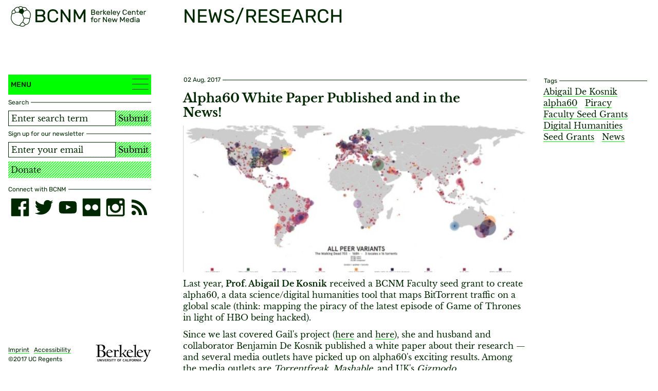

--- FILE ---
content_type: text/html; charset=utf-8
request_url: https://bcnm.berkeley.edu/news-research/926/alpha60-white-paper-published-and-in-the-news
body_size: 4994
content:
<!DOCTYPE html>
<html xmlns="http://www.w3.org/1999/xhtml" lang="en-US" class="">
<head>
	<meta http-equiv="Content-Type" content="text/html;charset=utf-8" />
	<meta http-equiv="X-UA-Compatible" content="IE=edge" />
	<meta name="viewport" content="width=device-width, initial-scale=1" />
	<title>Alpha60 White Paper Published and in the News! - News/Research - Berkeley Center for New Media</title>

	<link rel="stylesheet" type="text/css" media="all" href="/styles/jquery.selectBoxIt.css" />
	<link rel="stylesheet" type="text/css" media="all" href="/styles/jquery.fancybox.min.css" />
	<link rel="stylesheet" type="text/css" media="all" href="/styles/main.css?v=20250121055156" />
	<!--
		Design by Catalogtree (http://www.catalogtree.net/)
		Technical realization by Systemantics (http://www.systemantics.net/)
	-->
</head>
<body>

<div class="skip-links">
	<h2 class="screenreader-only">Jump links</h2>
	<a href="#target_content" class="skip-link" title="skip links">Jump to content</a>
</div>

<div class="warp-main">


<header class="compensate-for-scrollbar">
	<div class="wrap-header">
		<div class="header-logo">
			<a href="/" class="header-logo-item">
				<img src="/elements/BCNM-logo-bubble-04.svg" alt="Berkeley Center for New Media" class="header-logo-item-1">
				<img src="/elements/BCNM-logo-type.svg" alt="" class="header-logo-item-2" aria-hidden="true">
			</a>

			<div class="menu-button-borders on-mobile js-menu-toggle" role="button" aria-expanded="false" tabindex="0">
				<div></div>
				<div></div>
				<div></div>
			</div>


		</div>
		<div class="header-page" aria-hidden="true">
			<div class="header-page-category">
				News/Research
			</div>


		</div>
	</div>

	
</header>

<main>
	<div class="wrap-sidebar">
		<div class="sidebar-pin">
			<div class="sidebar">
				<div class="menu js-hatching-wrapper">
					<a href="#" class="menu-button js-menu-toggle" role="button" aria-haspopup="true" aria-expanded="false">
						Menu
						<div class="menu-button-borders">
							<div></div>
							<div></div>
							<div></div>
						</div>
					</a>

					<div class="main-hatching js-hatching"></div>

					<div class="wrap-menu-scrolling">
						<div class="menu-scrolling">
							<nav role="menu" aria-label="Main navigation">
								<ul class="menu-items">
									<li class="menu-item">
										<a href="/" role="menuitem">Home</a>
									</li>
									<li class="menu-item">
										<div id="menu-1" class="menu-item-holder js-menu-item-toggle" tabindex="0" role="button" aria-expanded="false" aria-haspopup="menu">Events</div>
										<ul class="menu-items-submenu" role="menu" aria-labelledby="menu-1">
											<li class="menu-item">
												<a href="/events/" role="menuitem">Overview</a>
											</li>
																							<li class="menu-item">
													<a href="/events/6293/20th-anniversary-conference/" role="menuitem">20th Anniversary Conference</a>
												</li>
																							<li class="menu-item">
													<a href="/events/13/art-tech-culture/" role="menuitem">Art, Tech & Culture</a>
												</li>
																							<li class="menu-item">
													<a href="/events/22/history-theory/" role="menuitem">History & Theory</a>
												</li>
																							<li class="menu-item">
													<a href="/events/95/workshops/" role="menuitem">Workshops</a>
												</li>
																							<li class="menu-item">
													<a href="/events/109/special-events/" role="menuitem">Special Events</a>
												</li>
																							<li class="menu-item">
													<a href="/events/324/commons-conversations/" role="menuitem">Commons Conversations</a>
												</li>
																							<li class="menu-item">
													<a href="/events/4223/conference/" role="menuitem">Conference</a>
												</li>
																							<li class="menu-item">
													<a href="/events/6532/global-digital-infrastructure/" role="menuitem">Global Digital Infrastructure</a>
												</li>
																					</ul>
									</li>
									<li class="menu-item">
										<a href="/news-research/" role="menuitem">News/Research</a>
									</li>
									<li class="menu-item">
										<div id="menu-2" class="menu-item-holder js-menu-item-toggle" tabindex="0" role="button" aria-expanded="false" aria-haspopup="menu">Academics</div>
										<ul class="menu-items-submenu" role="menu" aria-labelledby="menu-2">
											<li class="menu-item">
												<a href="/academics/" role="menuitem">Overview</a>
											</li>
																							<li class="menu-item"><a href="/academics/27/designated-emphasis-program" role="menuitem">Designated Emphasis Program</a></li>
																							<li class="menu-item"><a href="/academics/31/certificate-in-new-media" role="menuitem">Certificate in New Media</a></li>
																							<li class="menu-item"><a href="/academics/3328/graduate-opportunities" role="menuitem">Graduate Opportunities</a></li>
																							<li class="menu-item"><a href="/academics/32/undergraduate-certificate-in-new-media" role="menuitem">Undergraduate Certificate in New Media</a></li>
																							<li class="menu-item"><a href="/academics/3334/undergraduate-opportunities" role="menuitem">Undergraduate Opportunities</a></li>
																							<li class="menu-item"><a href="/academics/33/visiting-scholar-in-new-media" role="menuitem">Visiting Scholar in New Media</a></li>
																							<li class="menu-item"><a href="/academics/5698/decals" role="menuitem">Decals</a></li>
																						<li>
												<div class="menu-item-sub-holder js-menu-item-toggle" tabindex="0" role="button" aria-expanded="false" aria-haspopup="menu">
													Courses</div>
												<ul class="menu-items-subsubmenu">
																											<li class="menu-item">
															<a href="/academics/6549/spring-2026" role="menuitem">Spring 2026</a>
														</li>
																											<li class="menu-item">
															<a href="/academics/6323/fall-2025" role="menuitem">Fall 2025</a>
														</li>
																											<li class="menu-item">
															<a href="/academics/6200/summer-2025" role="menuitem">Summer 2025</a>
														</li>
																											<li class="menu-item">
															<a href="/academics/6083/spring-2025" role="menuitem">Spring 2025</a>
														</li>
																											<li class="menu-item">
															<a href="/academics/5865/fall-2024" role="menuitem">Fall 2024</a>
														</li>
																											<li class="menu-item">
															<a href="/academics/5818/summer-2024" role="menuitem">Summer 2024</a>
														</li>
																											<li class="menu-item">
															<a href="/academics/5765/spring-2024" role="menuitem">Spring 2024</a>
														</li>
																											<li class="menu-item">
															<a href="/academics/5472/fall-2023" role="menuitem">Fall 2023</a>
														</li>
																											<li class="menu-item">
															<a href="/academics/5429/summer-2023" role="menuitem">Summer 2023</a>
														</li>
																											<li class="menu-item">
															<a href="/academics/5268/spring-2023" role="menuitem">Spring 2023</a>
														</li>
																											<li class="menu-item">
															<a href="/academics/4988/fall-2022" role="menuitem">Fall 2022</a>
														</li>
																											<li class="menu-item">
															<a href="/academics/4711/spring-2022" role="menuitem">Spring 2022</a>
														</li>
																											<li class="menu-item">
															<a href="/academics/4426/fall-2021" role="menuitem">Fall 2021</a>
														</li>
																											<li class="menu-item">
															<a href="/academics/4098/spring-2021" role="menuitem">Spring 2021</a>
														</li>
																											<li class="menu-item">
															<a href="/academics/3691/fall-2020" role="menuitem">Fall 2020</a>
														</li>
																											<li class="menu-item">
															<a href="/academics/3420/summer-2020" role="menuitem">Summer 2020</a>
														</li>
																											<li class="menu-item">
															<a href="/academics/3370/spring-2020" role="menuitem">Spring 2020</a>
														</li>
																											<li class="menu-item">
															<a href="/academics/3044/fall-2019" role="menuitem">Fall 2019</a>
														</li>
																											<li class="menu-item">
															<a href="/academics/2772/spring-2019" role="menuitem">Spring 2019</a>
														</li>
																											<li class="menu-item">
															<a href="/academics/2891/summer-2019" role="menuitem">Summer 2019</a>
														</li>
																											<li class="menu-item">
															<a href="/academics/2469/fall-2018" role="menuitem">Fall 2018</a>
														</li>
																											<li class="menu-item">
															<a href="/academics/2051/summer-2018" role="menuitem">Summer 2018</a>
														</li>
																											<li class="menu-item">
															<a href="/academics/1612/spring-2018" role="menuitem">Spring 2018</a>
														</li>
																											<li class="menu-item">
															<a href="/academics/28/fall-2017" role="menuitem">Fall 2017</a>
														</li>
																											<li class="menu-item">
															<a href="/academics/34/summer-2017" role="menuitem">Summer 2017</a>
														</li>
																											<li class="menu-item">
															<a href="/academics/35/spring-2017" role="menuitem">Spring 2017</a>
														</li>
																									</ul>
											</li>
										</ul>
									</li>
									<li class="menu-item">
										<div id="menu-3" class="menu-item-holder js-menu-item-toggle" tabindex="0" role="button" aria-expanded="false" aria-haspopup="menu">People</div>
										<ul class="menu-items-submenu" role="menu" aria-labelledby="menu-3">
																							<li class="menu-item">
													<a href="/people/113/executive-committee" role="menuitem">Executive Committee</a>
												</li>
																							<li class="menu-item">
													<a href="/people/114/staff" role="menuitem">Staff</a>
												</li>
																							<li class="menu-item">
													<a href="/people/115/students" role="menuitem">Students</a>
												</li>
																							<li class="menu-item">
													<a href="/people/5560/graduate-group" role="menuitem">Graduate Group</a>
												</li>
																							<li class="menu-item">
													<a href="/people/3383/advisory-board" role="menuitem">Advisory Board</a>
												</li>
																							<li class="menu-item">
													<a href="/people/4005/former-visiting-scholars-post-docs" role="menuitem">Former Visiting Scholars & Post-Docs</a>
												</li>
																					</ul>
									</li>
									<li class="menu-item">
										<div id="menu-4" class="menu-item-holder js-menu-item-toggle" tabindex="0" role="button" aria-expanded="false" aria-haspopup="menu">Resources
										</div>
										<ul class="menu-items-submenu" role="menu" aria-labelledby="menu-4">
																							<li class="menu-item">
													<a href="/resources/100/the-lyman-fellowship" role="menuitem">The Lyman Fellowship</a>
												</li>
																							<li class="menu-item">
													<a href="/resources/101/summer-research-fellowship" role="menuitem">Summer Research Fellowship</a>
												</li>
																							<li class="menu-item">
													<a href="/resources/477/conference-grants" role="menuitem">Conference Grants</a>
												</li>
																							<li class="menu-item">
													<a href="/resources/102/faculty-seed-grants" role="menuitem">Faculty Seed Grants</a>
												</li>
																							<li class="menu-item">
													<a href="/resources/1020/eugene-jarvis-scholarship-for-new-media-innovation" role="menuitem">Eugene Jarvis Scholarship for New Media Innovation</a>
												</li>
																							<li class="menu-item">
													<a href="/resources/2851/undergraduate-research-fellowship" role="menuitem">Undergraduate Research Fellowship</a>
												</li>
																							<li class="menu-item">
													<a href="/resources/3382/working-groups" role="menuitem">Working Groups</a>
												</li>
																							<li class="menu-item">
													<a href="/resources/3997/indigenous-technologies" role="menuitem">Indigenous Technologies</a>
												</li>
																							<li class="menu-item">
													<a href="/resources/4169/d-lab" role="menuitem">D-Lab</a>
												</li>
																							<li class="menu-item">
													<a href="/resources/2396/hack-the-bells-guide" role="menuitem">Hack the Bells Guide</a>
												</li>
																							<li class="menu-item">
													<a href="/resources/4495/maker-resources" role="menuitem">Maker Resources</a>
												</li>
																							<li class="menu-item">
													<a href="/resources/4543/strategic-plan" role="menuitem">Strategic Plan</a>
												</li>
																							<li class="menu-item">
													<a href="/resources/5276/aapi-media-creatives-fellowship" role="menuitem">AAPI Media Creatives Fellowship</a>
												</li>
																							<li class="menu-item">
													<a href="/resources/6160/community-engagement" role="menuitem">Community Engagement</a>
												</li>
																							<li class="menu-item">
													<a href="/resources/6255/oxford-internet-institute" role="menuitem">Oxford Internet Institute </a>
												</li>
																					</ul>
									</li>
									<li class="menu-item">
										<div id="menu-5" class="menu-item-holder js-menu-item-toggle" tabindex="0" role="button" aria-expanded="false" aria-haspopup="menu">Digital Infrastructures</div>
										<ul class="menu-items-submenu" role="menu" aria-labelledby="menu-5">
											<li class="menu-item">
												<a href="/digital-infrastructures/"
												class="menu-item" role="menuitem">Overview</a>
											</li>
																							<li class="menu-item">
													<a href="/digital-infrastructures/6256/summer-2025-courses" role="menuitem">Summer 2025 Courses</a>
												</li>
																							<li class="menu-item">
													<a href="/digital-infrastructures/6340/summer-2025-instructors" role="menuitem">Summer 2025 Instructors</a>
												</li>
																							<li class="menu-item">
													<a href="/digital-infrastructures/6282/digital-infrastructure-101-the-hidden-foundations-of-the-internet" role="menuitem">Digital Infrastructure 101: The Hidden Foundations of the Internet</a>
												</li>
																							<li class="menu-item">
													<a href="/digital-infrastructures/6283/how-to-build-a-global-internet-digital-infrastructure-projects-from-subsea-cables-to-data-centers" role="menuitem">How to Build a Global Internet: Digital Infrastructure Projects from Subsea Cables to Data Centers</a>
												</li>
																							<li class="menu-item">
													<a href="/digital-infrastructures/6284/tech-wars-security-geopolitics-and-resilience-of-digital-infrastructures" role="menuitem">Tech Wars: Security, Geopolitics, and Resilience of Digital Infrastructures</a>
												</li>
																							<li class="menu-item">
													<a href="/digital-infrastructures/6285/keeping-the-internet-alive-the-world-of-digital-infrastructure-operations-and-maintenance" role="menuitem">Keeping the Internet Alive: The World of Digital Infrastructure Operations and Maintenance</a>
												</li>
																							<li class="menu-item">
													<a href="/digital-infrastructures/6217/building-a-sustainable-internet-decal" role="menuitem">Building a Sustainable Internet Decal</a>
												</li>
																						<li>
										</ul>
									</li>
									<li class="menu-item">
										<a href="/about" role="menuitem">About</a>
									</li>
									<li class="menu-item">
										<a href="/contact" role="menuitem">Contact</a>
									</li>
								</ul>
							</nav>
						</div>
					</div>
				</div>

				<section>
					<h2 class="screenreader-only">Search, Support and Connect</h2>
					<div class="sidebar-wrap-form">
						<div class="item-details background-white">
							<h3 class="item-details-text">Search</h3>
							<span class="item-details-border"></span>
						</div>

						<form action="/search" method="get" class="sidebar-form-search">
							<input type="search" name="q" class="sidebar-input" placeholder="Enter search term" aria-label="Search term">
							<button type="submit" class="sidebar-button">Submit</button>
						</form>
					</div>

											<div class="sidebar-wrap-form">
							<div class="item-details background-white">
								<h3 class="item-details-text">Sign up for our newsletter</h3>
								<span class="item-details-border"></span>
							</div>

							<form action="//berkeley.us9.list-manage.com/subscribe/post?u=3141965c1db3b65404cb630b9&amp;id=eb59bfff9e"
								method="post" class="sidebar-form-newsletter validate" target="_blank" novalidate>
								<input type="text" id="mce-EMAIL" name="EMAIL" class="sidebar-input"
									placeholder="Enter your email" aria-label="Email address">
								<input type="hidden" value="1" name="group[11845][1]" id="mce-group[11845]-11845-0" checked>
								<input type="hidden" value="2" name="group[11845][2]" id="mce-group[11845]-11845-1" checked>
								<div style="position: absolute; left: -5000px;" aria-hidden="true"><input type="text"
										name="b_3141965c1db3b65404cb630b9_eb59bfff9e" tabindex="-1" value=""></div>
								<button type="submit" value="Subscribe" name="subscribe" class="sidebar-button">
									Submit
								</button>
							</form>
						</div>

						<a href="https://give.berkeley.edu/fund/FD1013000" class="sidebar-donate">Donate</a>

						<div class="sidebar-socialmedia">
							<div class="item-details background-white">
								<h3 class="item-details-text">Connect with BCNM</h3>
								<span class="item-details-border"></span>
							</div>

							<ul class="sidebar-socialmedia-items">
								<li class="sidebar-socialmedia-item socialmedia-facebook"><a
										href="https://www.facebook.com/CalNewMedia" aria-label="facebook"></a></li>
								<li class="sidebar-socialmedia-item socialmedia-twitter"><a
										href="https://twitter.com/calnewmedia?lang=es" aria-label="twitter"></a></li>
								<li class="sidebar-socialmedia-item socialmedia-youtube"><a
										href="https://www.youtube.com/channel/UC8hq6oU__viC_fDu2lhOe7w" aria-label="youtube"></a></li>
								<li class="sidebar-socialmedia-item socialmedia-flickr"><a
										href="https://www.flickr.com/photos/calnewmedia/" aria-label="flickr"></a></li>
								<li class="sidebar-socialmedia-item socialmedia-instagram"><a
										href="https://i.instagram.com/calnewmedia/" aria-label="instagram"></a></li>
								<li class="sidebar-socialmedia-item socialmedia-rss"><a
										href="http://bcnm.berkeley.edu/index.php/feed/" aria-label="RSS"></a></li>
							</ul>
						</div>
									</section>

				
							</div>

			<div class="sidebar-bottom">
				<a href="/imprint" class="sidebar-bottom-imprint">Imprint</a> &nbsp;
				<a href="http://dap.berkeley.edu/get-help/report-web-accessibility-issue" class="sidebar-bottom-imprint">Accessibility</a>

				<div class="sidebar-bottom-copyright">©2017 UC Regents</div>

				<a href="http://www.berkeley.edu/" class="sidebar-bottom-logo">
					<img src="/elements/UC_Berkeley_wordmark_black-01.png" alt="University of California, Berkeley">
				</a>
			</div>
		</div>
</div>
	<div class="main" id="target_content">
		<div class="main-article js-hatching-wrapper">
			<div class="main-hatching js-hatching"></div>

			<section class="main-article-section">
				<div class="section-details background-white">
					<div class="article-details"><span>02 Aug, 2017</span></div>
				</div>

				<div class="section-text text-style">
					<h1>Alpha60 White Paper Published and in the News!</h1>


					<div class="inline-image">
						<div class="wrap-inline-image-single inline-image-landscape">
							<img src="/images/alpha60-620x264_3.jpg?w=1245" alt="">
						</div>
					</div>

					<p>Last year, <strong>Prof. Abigail De Kosnik</strong> received a BCNM Faculty seed grant to create alpha60, a data science/digital humanities tool that maps BitTorrent traffic on a global scale (think: mapping the piracy of the latest episode of Game of Thrones in light of HBO being hacked).</p>

<p>Since we last covered Gail's project (<a href="http://bcnm.berkeley.edu/news-research/839/alpha60-mapping-media">here</a> and <a href="http://bcnm.berkeley.edu/news-research/613/abigail-de-kosnik-s-alpha-60-featured-in-daily-cal-s-innovation-round-up">here</a>), she and husband and collaborator Benjamin De Kosnik published a white paper about their research — and several media outlets have picked up on alpha60's exciting results. Among the media outlets are <em>Torrentfreak</em>, <em>Mashable</em>, and UK's <em>Gizmodo</em>.</p>

<p>Read the original Alpha60 White Paper <a href="https://alpha60.co/2017/07/24/alpha60-white-paper-piracy-ratings-for-game-of-thrones-season-7-episode-1/">here</a>, published on July 23rd, 2017.</p>

<p><a href="https://torrentfreak.com/time-lapse-visualizes-game-of-thrones-piracy-around-the-globe-17-730/">Torrentfreak coverage of alpha60</a>.</p>

<p><a href="http://mashable.com/2017/07/31/hbo-hacked-game-of-thrones-leaks/#CIb9HCHYviqK">Mashable coverage of alpha60</a>.</p>

<p><a href="http://www.news.com.au/technology/online/piracy/brisbane-perth-melbourne-and-sydney-flagged-as-cities-responsible-for-game-of-thrones-downloads/news-story/d646deb9b8a519ada9c60e9a2443e79c">AU News</a><a href="http://mashable.com/2017/07/31/hbo-hacked-game-of-thrones-leaks/#CIb9HCHYviqK"> coverage of alpha60</a>.</p>

<p><a href="http://www.news.com.au/technology/online/piracy/brisbane-perth-melbourne-and-sydney-flagged-as-cities-responsible-for-game-of-thrones-downloads/news-story/d646deb9b8a519ada9c60e9a2443e79c">G</a><a href="http://www.gizmodo.co.uk/2017/07/watch-as-people-steal-game-of-thrones-online/">izmodo</a><a href="http://mashable.com/2017/07/31/hbo-hacked-game-of-thrones-leaks/#CIb9HCHYviqK"> coverage of alpha60</a>.</p>

<p><a href="https://qz.com/1063142/how-people-are-watching-game-of-thrones-online-illegally/">Quartz coverage of alpha60.</a></p>

				</div>


			</section>
		</div>

		<div class="marginal-column">
			<div class="section-details background-white">
				<span class="item-details-text">Tags</span>
				<span class="item-details-border"></span>
			</div>

			<div class="marginal-tags">
				<a href="/search?q=Abigail De Kosnik" class="marginal-tag">Abigail De Kosnik</a>
				<a href="/search?q=alpha60" class="marginal-tag">alpha60</a>
				<a href="/search?q=Piracy" class="marginal-tag">Piracy</a>
				<a href="/search?q=Faculty Seed Grants" class="marginal-tag">Faculty Seed Grants</a>
				<a href="/search?q=Digital Humanities" class="marginal-tag">Digital Humanities</a>
				<a href="/search?q=Seed Grants" class="marginal-tag">Seed Grants</a>
				<a href="/search?q=News" class="marginal-tag">News</a>
			</div>
		</div>
	</div>
</main>

</div>
	<script src="/scripts/jquery-1.11.3.min.js"></script>
	<script src="/scripts/fastclick.js"></script>
	<script src="/scripts/isotope.pkgd.min.js"></script>
	<script src="/scripts/jquery-ui.min.js"></script>
	<script src="/scripts/jquery.selectBoxIt.min.js"></script>
	<script async src="https://theta360.com/widgets.js" charset="utf-8"></script>
	<script src="/scripts/jquery.sys_slideshow.js"></script>
	<script src="/scripts/jquery.fancybox.min.js"></script>
	<script src="/scripts/jquery.lazyload.min.js"></script>
	<script src="/scripts/main.js?v=20250123002351"></script>
	<div class="bg-layer"></div>
	<script async src="https://siteimproveanalytics.com/js/siteanalyze_6294756.js"></script>
</body>
</html>


--- FILE ---
content_type: image/svg+xml
request_url: https://bcnm.berkeley.edu/elements/BCNM-logo-bubble-04.svg
body_size: 1270
content:
<?xml version="1.0" encoding="utf-8"?>
<!-- Generator: Adobe Illustrator 20.0.0, SVG Export Plug-In . SVG Version: 6.00 Build 0)  -->
<svg version="1.1" id="Layer_2" xmlns="http://www.w3.org/2000/svg" xmlns:xlink="http://www.w3.org/1999/xlink" x="0px" y="0px"
	 viewBox="0 0 32 32.9" style="enable-background:new 0 0 32 32.9;" xml:space="preserve">
<style type="text/css">
	.st0{fill:#002800;}
	.st1{fill:none;stroke:#002800;stroke-linecap:round;stroke-linejoin:round;}
</style>
<title>BCNM-logo-bubble-171009</title>
<polygon class="st0" points="13.2,9.6 14.7,5.4 18.4,4.4 20.9,7.9 18.2,12.3 "/>
<path class="st1" d="M7.7,9.7c0.6,0.1,1.2,0.1,1.8,0.2c0.3,0,0.7,0,1,0l2.1-0.1l0.4-0.1c0,0,0.1,0,0.1,0 M18.5,4.1
	c-0.4,0.3-0.9,0.5-1.4,0.6c-0.4,0.1-0.8,0.2-1.2,0.3c-0.4,0.1-0.7,0.2-1.1,0.2c-0.3,0-0.3,0-0.3,0.3c-0.1,0.4-0.3,0.8-0.5,1.2
	c-0.2,0.6-0.4,1.3-0.6,1.9c-0.1,0.3-0.2,0.6-0.3,0.9c0,0.1,0,0.1,0.1,0.2c0.2,0.2,0.5,0.4,0.7,0.5s0.6,0.4,0.9,0.6
	c0.5,0.3,1.1,0.6,1.7,0.9c0.5,0.2,1,0.4,1.6,0.6l0.2,0.1c0.2-0.2,0.4-0.4,0.6-0.7c0.6-0.8,1.1-1.7,1.6-2.6c0.2-0.4,0.3-0.7,0.5-1
	c0-0.1,0-0.2-0.1-0.3c-0.2-0.2-0.4-0.4-0.5-0.7c-0.4-0.6-0.8-1.2-1.2-1.9C19.1,5.1,19,5,18.9,4.9c-0.1-0.2-0.3-0.4-0.3-0.6
	c0-0.2,0.1-0.5,0.1-0.7c0.1-0.5,0.3-1,0.4-1.4 M21,7.8c0.1,0,0.3-0.1,0.4-0.1c0.6,0,1.1-0.2,1.6-0.4c0.8-0.3,1.5-0.7,2.2-1.1
	c0.2-0.1,0.4-0.3,0.6-0.4 M5.5,5.8C5.6,5.9,5.6,6,5.7,6.1c0.2,0.2,0.4,0.5,0.6,0.8c0.3,0.5,0.6,1.1,0.9,1.6c0.1,0.3,0.3,0.6,0.4,0.9
	c0.1,0.2,0,0.3-0.1,0.5c-0.3,0.4-0.6,0.7-1,1c-0.4,0.2-0.7,0.5-1.1,0.6c-0.3,0.1-0.7,0.2-1,0.3c-0.7,0.1-1.4,0.2-2.1,0.3
	c-0.1,0-0.2,0.1-0.3,0.2c-0.1,0.1-0.2,0.3-0.2,0.5l-0.3,0.9c-0.3,1-0.6,2.1-0.7,3.1c-0.1,0.7-0.2,1.4-0.2,2.2c0,0.5,0.1,0.9,0.1,1.4
	c0.1,0.4,0.1,0.8,0.3,1.2c0.1,0.5,0.3,1,0.5,1.4c0.3,0.6,0.6,1.2,0.9,1.8c0.2,0.3,0.4,0.7,0.7,1s0.5,0.6,0.7,0.8
	c0.3,0.3,0.6,0.6,0.9,0.9C5,28,5.5,28.3,5.9,28.6c0.9,0.6,2,1.1,3,1.4c0.7,0.3,1.5,0.5,2.2,0.7c0.3,0.1,0.7,0.2,1.1,0.2h0.4
	c0.5,0,1,0,1.4,0c0.2,0,0.3-0.1,0.4-0.3c0.1-0.3,0.3-0.5,0.5-0.7s0.3-0.5,0.5-0.8c0.3-0.4,0.5-0.9,0.9-1.3c0.2-0.2,0.4-0.5,0.6-0.7
	c0.4-0.3,0.8-0.7,1.2-1c0.4-0.2,0.7-0.4,1.1-0.6 M23,29.5c-0.2-0.3-0.5-0.7-0.7-1s-0.5-0.6-0.8-0.8L20.9,27c-0.5-0.4-1-0.9-1.5-1.2
	c-0.1-0.1-0.2-0.2-0.1-0.4c0.1-0.7,0.3-1.4,0.5-2.1c0.3-1,0.6-1.9,1-2.9c0.2-0.5,0.4-0.9,0.6-1.4c0.8,0,1.6,0,2.3,0.1
	c0.8,0.1,1.6,0.1,2.3,0.2l2.3,0.3l1.7,0.2 M18.3,12.4c0.1,0.6,0.3,1.2,0.5,1.8c0.2,0.5,0.4,1,0.6,1.4c0.1,0.3,0.3,0.6,0.4,0.9
	c0.4,0.8,0.8,1.6,1.2,2.4c0,0.1,0.1,0.2,0.1,0.2 M14.5,5.3c-0.2-0.2-0.4-0.5-0.5-0.7c-0.2-0.3-0.4-0.6-0.6-0.9
	c-0.3-0.4-0.4-0.9-0.6-1.4c0-0.1-0.1-0.3-0.2-0.4c-0.4-0.1-0.8-0.1-1.2-0.1c-0.4,0-0.8,0-1.2,0C9.9,1.8,9.5,1.9,9.2,2.1
	c-0.4,0.1-0.6,0.3-1,0.5C7.8,2.7,7.4,3,7.1,3.3c-0.4,0.4-0.7,0.8-1,1.3C5.9,5,5.6,5.3,5.4,5.7c0,0.1-0.1,0.1-0.2,0.1
	c-0.1,0-0.3,0-0.4,0.1C4.7,5.9,4.5,6,4.4,6.1C4,6.2,3.7,6.4,3.4,6.7C3,7,2.7,7.3,2.5,7.7C2.2,8.1,2.1,8.6,2,9
	c-0.1,0.5-0.2,1-0.2,1.6c0,0.5,0.1,1,0.2,1.5 M12.7,1.9c0.3-0.4,0.7-0.8,1.2-1c0.6-0.3,1.3-0.4,2-0.3c0.7,0.1,1.3,0.3,1.9,0.6
	c0.4,0.2,0.9,0.5,1.2,0.9c0,0,0.1,0,0.2,0c0.5-0.2,1-0.2,1.5-0.2c0.6,0,1.2,0.1,1.8,0.3c0.4,0.1,0.9,0.3,1.3,0.6
	c0.4,0.2,0.7,0.5,1,0.8c0.6,0.6,0.9,1.3,1,2.1C25.7,5.7,25.8,5.9,26,6c0.6,0.3,1.2,0.6,1.7,0.9c0.6,0.4,1.1,0.8,1.6,1.4
	C29.6,8.6,29.8,9,30,9.3c0.3,0.4,0.5,0.8,0.7,1.2c0.3,0.6,0.5,1.2,0.6,1.8c0.1,0.5,0.2,1.1,0.2,1.6c0,0.7-0.1,1.3-0.2,2
	c-0.1,0.6-0.2,1.2-0.4,1.8c-0.1,0.5-0.3,1-0.6,1.5c-0.1,0.2-0.2,0.5-0.3,0.7s0,0.3,0,0.4c0,0.4,0,0.9,0,1.4c0,0.4-0.1,0.9-0.1,1.3
	c-0.1,0.6-0.3,1.2-0.5,1.7c-0.1,0.5-0.3,0.9-0.6,1.4c-0.3,0.5-0.7,1-1.1,1.5c-0.2,0.2-0.5,0.5-0.7,0.7c-0.3,0.2-0.5,0.4-0.8,0.5
	c-0.8,0.5-1.8,0.8-2.7,0.8c-0.3,0-0.6,0.1-0.7,0.4c-0.2,0.4-0.5,0.8-0.9,1.1c-0.1,0.1-0.2,0.2-0.4,0.3c-0.2,0.1-0.3,0.2-0.5,0.3
	c-0.4,0.2-0.9,0.4-1.4,0.5c-0.7,0.2-1.5,0.2-2.2,0c-0.5-0.1-1-0.2-1.4-0.4c-0.6-0.2-1.2-0.6-1.6-1"/>
</svg>
